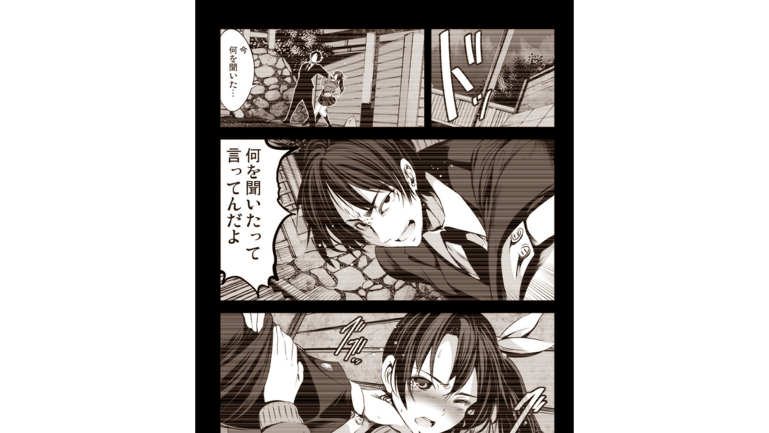

--- FILE ---
content_type: text/html;charset=UTF-8
request_url: https://manga.line.me/indies/book/article?id=47018
body_size: 2892
content:
<!DOCTYPE html>
<html prefix="fb: http://www.facebook.com/2008/fbml">
  <head>
    <meta charset="UTF-8">
    <meta name="viewport" content="width=device-width, initial-scale=1">
    <title>
      
        機械人形ナナミちゃん ｜木星在住｜LINE マンガ
      
    </title>

    <meta http-equiv="X-UA-Compatible" content="IE=edge">
    
      <meta
        name="description"
        content="機械人形ナナミちゃん ｜"
      >
      <meta
        property="og:description"
        content="機械人形ナナミちゃん ｜"
      >
      <meta
        name="keywords"
        content="木星在住,機械人形ナナミちゃん ,,,,LINE,マンガ,漫画,まんが,立ち読み,無料"
      >
      <meta
        content="https://manga.line.me/book/detail?id=47018"
        property="og:url"
      >
      <meta content="https://cdn-manga-static-file-origin.ldf-static.net/router/indies_book/gwX9KUZkpybmSFdQUHOryo9l.jpg" property="og:image">
    
    <link href="https://cdn-manga-static-file-origin.ldf-static.net/web/webtoon-linemanga-web/line_manga_web/edge/pc/css/mangaweb_dfb9164cd6f3b6e77984659985cc156ceb4a8aa2.css" rel="stylesheet">
    <link rel="apple-touch-icon" href="https://cdn-manga-static-file-origin.ldf-static.net/web/webtoon-linemanga-web/line_manga_web/edge/pc/img/apple_touch_icon_v6.png">
<link rel="icon" href="https://cdn-manga-static-file-origin.ldf-static.net/web/webtoon-linemanga-web/line_manga_web/edge/pc/img/favicon_v6.png" sizes="192x192">
<link rel="shortcut icon" href="https://cdn-manga-static-file-origin.ldf-static.net/web/webtoon-linemanga-web/line_manga_web/edge/pc/img/favicon_v6.ico" type="image/x-icon">

    <script>
      (function(i,s,o,g,r,a,m){i['GoogleAnalyticsObject']=r;i[r]=i[r]||function(){ (i[r].q=i[r].q||[]).push(arguments)},i[r].l=1*new Date();a=s.createElement(o),m=s.getElementsByTagName(o)[0];a.async=1;a.src=g;m.parentNode.insertBefore(a,m)})(window,document,'script','//www.google-analytics.com/analytics.js','ga');
      ga('create', 'UA-55451058-1', 'auto', {'sampleRate': 10});
      ga('send', 'pageview');
    </script>
    
  <!-- Google Tag Manager -->
  <script>(function(w,d,s,l,i){w[l]=w[l]||[];w[l].push({'gtm.start':
  new Date().getTime(),event:'gtm.js'});var f=d.getElementsByTagName(s)[0],
  j=d.createElement(s),dl=l!='dataLayer'?'&l='+l:'';j.async=true;j.src=
  'https://www.googletagmanager.com/gtm.js?id='+i+dl;f.parentNode.insertBefore(j,f);
  })(window,document,'script','dataLayer',"GTM-KRK9LLQ");</script>
  <!-- End Google Tag Manager -->





    <noscript>
      <div style="position: absolute; top: 0px; bottom: 0px; z-index: 999; left: 0px; right: 0px; background: rgba(6, 6, 6, 0.6);">
        <div class="MdLYR10" style="position: absolute; top: 50%; left: 50%; width: 400px; height: 180px; margin: -123.5px 0px 0px -200px;">
          <div class="mdLYR10Body">
            <p class="mdLYR10Txt">JavaScriptが無効になっています。<br>
              正常にLINE マンガをご利用いただくために、<br>
              JavaScriptの設定を有効にしてください。
            </p>
          </div>
        </div>
      </div>
    </noscript>

  </head>

  <body>
    
<!-- Google Tag Manager (noscript) -->
<noscript><iframe src="https://www.googletagmanager.com/ns.html?id=GTM-KRK9LLQ"
  height="0" width="0" style="display:none;visibility:hidden"></iframe></noscript>
  <!-- End Google Tag Manager (noscript) -->



    <div id="root"></div>
    <script>
      var imgs = {};
      var links = {};
      
        imgs[0] = {
          'url':    'https://cdn-manga-static-file-origin.ldf-static.net/router/indies_book/BsIzozZuaMnVfyqVxVtSD184.jpg',
          'height': 2238,
          'width': 1500
        };
        links[0] = [];
        
      
        imgs[1] = {
          'url':    'https://cdn-manga-static-file-origin.ldf-static.net/router/indies_book/t5VuMXaTQ39bcbavbCMKAZdg.jpg',
          'height': 2248,
          'width': 1500
        };
        links[1] = [];
        
      
        imgs[2] = {
          'url':    'https://cdn-manga-static-file-origin.ldf-static.net/router/indies_book/HyCTaVMPMQX2HqDylOgA0YNx.jpg',
          'height': 2238,
          'width': 1500
        };
        links[2] = [];
        
      
        imgs[3] = {
          'url':    'https://cdn-manga-static-file-origin.ldf-static.net/router/indies_book/6NhkKOUwqazvOEMNQas6tV9n.jpg',
          'height': 2248,
          'width': 1500
        };
        links[3] = [];
        
      
        imgs[4] = {
          'url':    'https://cdn-manga-static-file-origin.ldf-static.net/router/indies_book/Cu82L14zPCJChEhTcqTk63Il.jpg',
          'height': 2238,
          'width': 1500
        };
        links[4] = [];
        
      
        imgs[5] = {
          'url':    'https://cdn-manga-static-file-origin.ldf-static.net/router/indies_book/cMXD8MlM0SQ4sAkiKFMKe2I0.jpg',
          'height': 2248,
          'width': 1500
        };
        links[5] = [];
        
      
        imgs[6] = {
          'url':    'https://cdn-manga-static-file-origin.ldf-static.net/router/indies_book/PMw0wJg0F6cqqMpO6S5YRY9f.jpg',
          'height': 2238,
          'width': 1500
        };
        links[6] = [];
        
      
        imgs[7] = {
          'url':    'https://cdn-manga-static-file-origin.ldf-static.net/router/indies_book/H9nq1YcNxLlP7zcB5pzGW3Jm.jpg',
          'height': 2248,
          'width': 1500
        };
        links[7] = [];
        
      
        imgs[8] = {
          'url':    'https://cdn-manga-static-file-origin.ldf-static.net/router/indies_book/DmBP63im0PvPBFukvDFHqH0v.jpg',
          'height': 2238,
          'width': 1500
        };
        links[8] = [];
        
      
        imgs[9] = {
          'url':    'https://cdn-manga-static-file-origin.ldf-static.net/router/indies_book/ZrFTNTq6RKFUyH3mDF1IPWW7.jpg',
          'height': 2248,
          'width': 1500
        };
        links[9] = [];
        
      
        imgs[10] = {
          'url':    'https://cdn-manga-static-file-origin.ldf-static.net/router/indies_book/KFAfNPesaCxBdRx3pBeI9Dnk.jpg',
          'height': 2238,
          'width': 1500
        };
        links[10] = [];
        
      
        imgs[11] = {
          'url':    'https://cdn-manga-static-file-origin.ldf-static.net/router/indies_book/zXbXn4BsqtG9rKJWPnaghNoU.jpg',
          'height': 2248,
          'width': 1500
        };
        links[11] = [];
        
      
        imgs[12] = {
          'url':    'https://cdn-manga-static-file-origin.ldf-static.net/router/indies_book/avsD72cSSl9Utv8uO43B97uH.jpg',
          'height': 2238,
          'width': 1500
        };
        links[12] = [];
        
      
        imgs[13] = {
          'url':    'https://cdn-manga-static-file-origin.ldf-static.net/router/indies_book/dlYObGbs1Id7iD8qRgaFW9zw.jpg',
          'height': 2248,
          'width': 1500
        };
        links[13] = [];
        
      
        imgs[14] = {
          'url':    'https://cdn-manga-static-file-origin.ldf-static.net/router/indies_book/c98wrfcqzWYeGl3hurUAxNw1.jpg',
          'height': 2238,
          'width': 1500
        };
        links[14] = [];
        
      
        imgs[15] = {
          'url':    'https://cdn-manga-static-file-origin.ldf-static.net/router/indies_book/aeUunMlY0j63PDQo3u3ndS17.jpg',
          'height': 2248,
          'width': 1500
        };
        links[15] = [];
        
      
        imgs[16] = {
          'url':    'https://cdn-manga-static-file-origin.ldf-static.net/router/indies_book/zyuVYhzwONQ75UUCPREMyPKn.jpg',
          'height': 2238,
          'width': 1500
        };
        links[16] = [];
        
      
        imgs[17] = {
          'url':    'https://cdn-manga-static-file-origin.ldf-static.net/router/indies_book/CVwxlIWnus3Jc10R4cxRUc4b.jpg',
          'height': 2248,
          'width': 1500
        };
        links[17] = [];
        
      
        imgs[18] = {
          'url':    'https://cdn-manga-static-file-origin.ldf-static.net/router/indies_book/9ETBpUMmrkVYpjwHfYa7GHmr.jpg',
          'height': 2238,
          'width': 1500
        };
        links[18] = [];
        
      
        imgs[19] = {
          'url':    'https://cdn-manga-static-file-origin.ldf-static.net/router/indies_book/I52pazWp3COffONbpRGshuVB.jpg',
          'height': 2248,
          'width': 1500
        };
        links[19] = [];
        
      

      var portal_pages = {};
      

      var portal_tocs = [];
      

      var OPTION = {
          API_PATH: '',
          productName: '機械人形ナナミちゃん',
          isLoggedIn: false,
          nickname: "",
          show_modal: 0,
          containerClass: '.fnViewerContainer',
          imgs: imgs,
          links: links,
          start_point: 1,
          bookId: '47018',
          productId: '4040',
          isSubscribed: 0,
          is_private_brand: 0,
          mediado_token: '',
          mediado_contents_url: '',
          mediado_contents_file: '',
          orientation: 'vertical',
          isPortal:  false ,
          portalPages: portal_pages,
          portalTocs: portal_tocs,
          likedCount: 222,
          isLiked: 0,
          isSubscribed: 0,
          title: '',
          description: decodeURIComponent(''),
          thumbnailUrl: 'https://cdn-manga-static-file-origin.ldf-static.net/router/indies_book/gwX9KUZkpybmSFdQUHOryo9l.jpg',
          isConclusion: 0,
          authorName: '木星在住',
          authorProfileImageUrl: 'https://cdn-manga-static-file-origin.ldf-static.net/router/indies_author/DzYAr2FcMcoFiX4PCEkgvmjv.jpg',
          authorComment: '',
          shareFacebookUrl: 'https://lin.ee/g2HMhpP',
          shareTwitterUrl: 'https://lin.ee/g2HMhpP',
          shareLineUrl: 'https://lin.ee/g2HMhpP',
          shareText: '【無料】「機械人形ナナミちゃん」を読んでるよ！LINEマンガなら今すぐ無料で第1話が読める！',
          hashtags: 'LINEマンガ',
          valuation: null,
          
          
          
            next_book: {
              id: '47019',
              volume: 17,
              name: '',
              thumbnail: '',
              
            },
          
          
            commentCount: 8,
            isCommented: 0,
            maxChargeVolume:  null ,
          
          is_during_web_periodic_campaign: false,
        };
        OPTION.bookType = 'indies'
        
    </script>
    <script
      type="text/javascript"
      src="https://cdn-manga-static-file-origin.ldf-static.net/web/webtoon-linemanga-web/line_manga_web/edge/pc/js/lc.line.mangaweb_dfb9164cd6f3b6e77984659985cc156ceb4a8aa2.js"
      crossorigin>
  </script>
  </body>
</html>
